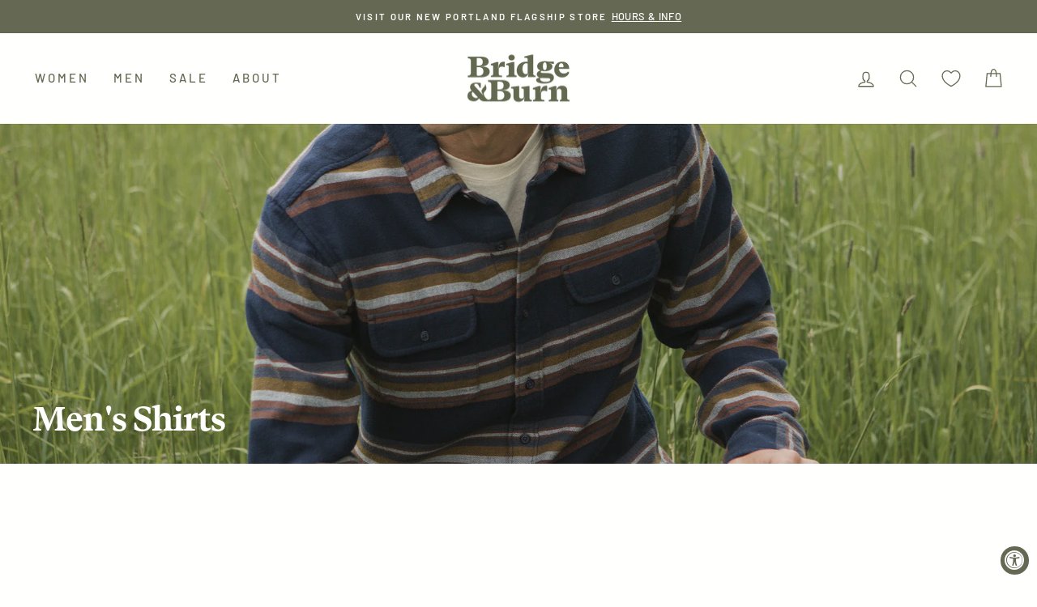

--- FILE ---
content_type: text/json
request_url: https://conf.config-security.com/model
body_size: 86
content:
{"title":"recommendation AI model (keras)","structure":"release_id=0x53:5e:46:77:79:51:47:6f:57:36:5e:39:29:78:31:22:3b:24:6a:37:74:54:6f:7d:34:2a:55:72:31;keras;yyixbwejqt3qn5so73vrl5s5bsozbpvub5uwjedvc4n8sk4dle37jwy9x13nf2nj9owbpxjb","weights":"../weights/535e4677.h5","biases":"../biases/535e4677.h5"}